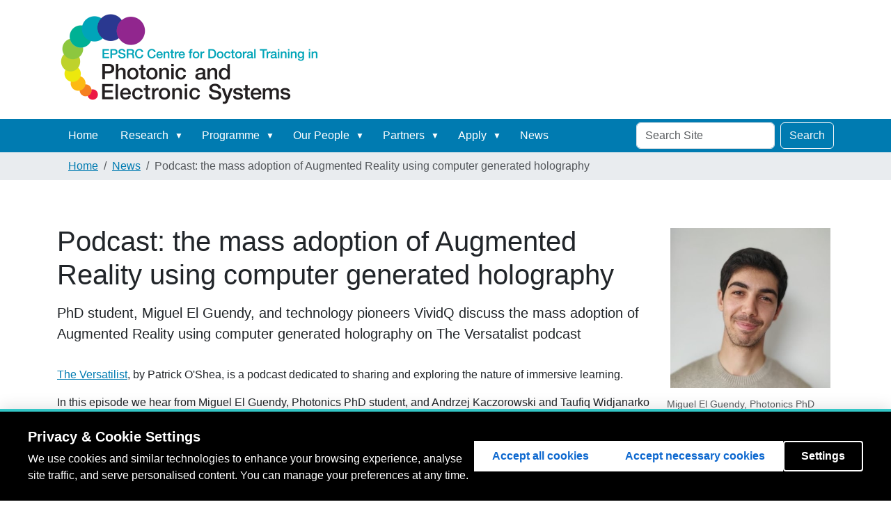

--- FILE ---
content_type: text/html;charset=utf-8
request_url: https://www.ceps-cdt.org/news/podcast-the-mass-adoption-of-augmented-reality-using-computer-generated-holography
body_size: 5073
content:
<!DOCTYPE html>
<html xmlns="http://www.w3.org/1999/xhtml" class="h-100" lang="en-gb" xml:lang="en-gb">

  <head><script src="https://cookie-consent.ucl.ac.uk/dist/ucl-consent.blocker.min.js"></script><script src="https://cookie-consent.ucl.ac.uk/dist/ucl-consent.ui-full.min.js" defer></script><meta http-equiv="Content-Type" content="text/html; charset=UTF-8" />
    <title>Podcast: the mass adoption of Augmented Reality using computer generated holography — Photonics CDT</title>
    <link href="/++theme++barceloneta/++theme++barceloneta/barceloneta-apple-touch-icon.png" rel="apple-touch-icon" />
    <link href="/++theme++barceloneta/++theme++barceloneta/barceloneta-apple-touch-icon-144x144-precomposed.png" rel="apple-touch-icon-precomposed" sizes="144x144" />
    <link href="/++theme++barceloneta/++theme++barceloneta/barceloneta-apple-touch-icon-114x114-precomposed.png" rel="apple-touch-icon-precomposed" sizes="114x114" />
    <link href="/++theme++barceloneta/++theme++barceloneta/barceloneta-apple-touch-icon-72x72-precomposed.png" rel="apple-touch-icon-precomposed" sizes="72x72" />
    <link href="/++theme++barceloneta/++theme++barceloneta/barceloneta-apple-touch-icon-57x57-precomposed.png" rel="apple-touch-icon-precomposed" sizes="57x57" />
    <link href="/++theme++barceloneta/++theme++barceloneta/barceloneta-apple-touch-icon-precomposed.png" rel="apple-touch-icon-precomposed" />
  <meta charset="utf-8" /><meta name="twitter:card" content="summary" /><meta property="og:site_name" content="Photonics CDT" /><meta property="og:title" content="Podcast: the mass adoption of Augmented Reality using computer generated holography" /><meta property="og:type" content="website" /><meta property="og:description" content="PhD student, Miguel El Guendy, and technology pioneers VividQ discuss the mass adoption of Augmented Reality using computer generated holography on The Versatalist podcast" /><meta property="og:url" content="https://www.pes-cdt.org/news/podcast-the-mass-adoption-of-augmented-reality-using-computer-generated-holography" /><meta property="og:image" content="https://www.pes-cdt.org/news/podcast-the-mass-adoption-of-augmented-reality-using-computer-generated-holography/@@images/image-1200-97b67423dfd7e6f7c68ddae798d7701b.jpeg" /><meta property="og:image:width" content="400" /><meta property="og:image:height" content="400" /><meta property="og:image:type" content="image/jpeg" /><meta name="description" content="PhD student, Miguel El Guendy, and technology pioneers VividQ discuss the mass adoption of Augmented Reality using computer generated holography on The Versatalist podcast" /><meta name="DC.description" content="PhD student, Miguel El Guendy, and technology pioneers VividQ discuss the mass adoption of Augmented Reality using computer generated holography on The Versatalist podcast" /><meta name="DC.date.created" content="2023-12-06T14:17:39+00:00" /><meta name="DC.date.modified" content="2024-10-03T16:36:29+00:00" /><meta name="DC.type" content="News Item" /><meta name="DC.format" content="text/plain" /><meta name="DC.language" content="en-gb" /><meta name="DC.date.valid_range" content="2020/04/07 - " /><meta name="viewport" content="width=device-width, initial-scale=1.0" /><meta name="generator" content="Plone - https://plone.org/" /><link rel="canonical" href="https://www.pes-cdt.org/news/podcast-the-mass-adoption-of-augmented-reality-using-computer-generated-holography" /><link rel="preload icon" type="image/vnd.microsoft.icon" href="https://www.pes-cdt.org/favicon.ico" /><link rel="mask-icon" href="https://www.pes-cdt.org/favicon.ico" /><link href="https://www.pes-cdt.org/@@search" rel="search" title="Search this site" /><link data-bundle="easyform" href="https://www.pes-cdt.org/++webresource++b6e63fde-4269-5984-a67a-480840700e9a/++resource++easyform.css" media="all" rel="stylesheet" type="text/css" /><link data-bundle="plone-fullscreen" href="https://www.pes-cdt.org/++webresource++ac83a459-aa2c-5a45-80a9-9d3e95ae0847/++plone++static/plone-fullscreen/fullscreen.css" media="all" rel="stylesheet" type="text/css" /><link data-bundle="diazo" href="https://www.pes-cdt.org/++webresource++45e5be95-f937-582f-9e36-cdfd912127f2/++theme++barceloneta/css/barceloneta.min.css" media="all" rel="stylesheet" type="text/css" /><link data-bundle="plonecustomcss" href="https://www.pes-cdt.org/++webresource++544cd410-164b-5a0d-9263-78cbfc6a3240/@@custom.css" media="all" rel="stylesheet" type="text/css" /><script data-bundle="plone-fullscreen" integrity="sha384-yAbXscL0aoE/0AkFhaGNz6d74lDy9Cz7PXfkWNqRnFm0/ewX0uoBBoyPBU5qW7Nr" src="https://www.pes-cdt.org/++webresource++6aa4c841-faf5-51e8-8109-90bd97e7aa07/++plone++static/plone-fullscreen/fullscreen.js"></script><script data-bundle="plone" integrity="sha384-s9w7/piubkE2KsJ6l60bLpJZ0mAKu3LX+ZxSZ5wuMN2IATRZbynL5ya5fNghx9Yx" src="https://www.pes-cdt.org/++webresource++52798d28-e2f5-52a6-8c1e-0d2f84ec7125/++plone++static/bundle-plone/bundle.min.js"></script></head>

  <body class="d-flex flex-column h-100 col-content frontend icons-on portaltype-news-item section-news site-photonics-cdt subsection-podcast-the-mass-adoption-of-augmented-reality-using-computer-generated-holography template-newsitem_view thumbs-on userrole-anonymous viewpermission-view" id="visual-portal-wrapper" dir="ltr" data-base-url="https://www.pes-cdt.org/news/podcast-the-mass-adoption-of-augmented-reality-using-computer-generated-holography" data-view-url="https://www.pes-cdt.org/news/podcast-the-mass-adoption-of-augmented-reality-using-computer-generated-holography" data-portal-url="https://www.pes-cdt.org" data-i18ncatalogurl="https://www.pes-cdt.org/plonejsi18n" data-pat-pickadate="{&quot;date&quot;: {&quot;selectYears&quot;: 200}, &quot;time&quot;: {&quot;interval&quot;: 5 } }" data-pat-plone-modal="{&quot;actionOptions&quot;: {&quot;displayInModal&quot;: false}}"><div class="outer-wrapper flex-shrink-0">
      <header class="container d-flex pt-3 flex-column justify-content-between align-items-lg-start flex-lg-row" id="content-header">

        <div class="mb-3 d-flex justify-content-end" id="portal-top">
        









      </div>

        <div class="pb-3 d-flex justify-content-between align-items-center order-lg-first w-auto" id="portal-logo-wrapper">
          <a id="portal-logo" title="Photonics CDT" href="https://www.pes-cdt.org">
  <img alt="Photonics CDT" src="https://www.pes-cdt.org/@@site-logo/PES_CDT_logo.png" title="Photonics CDT" /></a>
          <div class="navbar navbar-expand-lg">
            <button class="navbar-toggler border-secondary" aria-controls="offcanvasNavbar" type="button" data-bs-target="#offcanvasNavbar" data-bs-toggle="offcanvas" aria-label="Toggle navigation">
              <span class="navbar-toggler-icon"></span>
            </button>
          </div>
        </div>

      </header>

      <div id="mainnavigation-wrapper">
        <div id="mainnavigation">
          <nav class="navbar navbar-expand-lg navbar-barceloneta pat-navigationmarker" id="portal-globalnav-wrapper">
            <div class="container">
              <div class="offcanvas offcanvas-end" id="offcanvasNavbar" aria-labelledby="offcanvasNavbarLabel" tabindex="-1">
                <div class="offcanvas-header justify-content-end">
                  <button class="btn-close btn-close-white text-reset" aria-label="Close" type="button" data-bs-dismiss="offcanvas"></button>
                </div>
                <div class="offcanvas-body align-items-center">
                  <ul class="navbar-nav me-auto" id="portal-globalnav">
    <li class="index_html nav-item"><a href="https://www.pes-cdt.org" class="state-None nav-link">Home</a></li><li class="research has_subtree nav-item"><a href="https://www.pes-cdt.org/research" class="state-published nav-link" aria-haspopup="true">Research</a><input id="navitem-research" type="checkbox" class="opener" /><label for="navitem-research" role="button" aria-label="Research"></label><ul class="has_subtree dropdown"><li class="research-groups nav-item"><a href="https://www.pes-cdt.org/research/research-groups" class="state-published nav-link">Research Groups</a></li><li class="publications-from-students nav-item"><a href="https://www.pes-cdt.org/research/publications-from-students" class="state-published nav-link">Publications from students</a></li></ul></li><li class="programme has_subtree nav-item"><a href="https://www.pes-cdt.org/programme" class="state-published nav-link" aria-haspopup="true">Programme</a><input id="navitem-programme" type="checkbox" class="opener" /><label for="navitem-programme" role="button" aria-label="Programme"></label><ul class="has_subtree dropdown"><li class="master-of-research-mres-year-1 nav-item"><a href="https://www.pes-cdt.org/programme/master-of-research-mres-year-1" class="state-published nav-link">Master of Research (MRes) -  year 1</a></li><li class="doctorate-in-research-phd-years-2-to-4 nav-item"><a href="https://www.pes-cdt.org/programme/doctorate-in-research-phd-years-2-to-4" class="state-published nav-link">Doctorate in Research (PhD) - Years 2 to 4</a></li><li class="projects nav-item"><a href="https://www.pes-cdt.org/programme/projects" class="state-published nav-link">Projects</a></li><li class="how-to-propose-a-project nav-item"><a href="https://www.pes-cdt.org/programme/how-to-propose-a-project" class="state-published nav-link">How to propose a project</a></li></ul></li><li class="about has_subtree nav-item"><a href="https://www.pes-cdt.org/about" class="state-published nav-link" aria-haspopup="true">Our People</a><input id="navitem-about" type="checkbox" class="opener" /><label for="navitem-about" role="button" aria-label="Our People"></label><ul class="has_subtree dropdown"><li class="our-vision-and-values nav-item"><a href="https://www.pes-cdt.org/about/our-vision-and-values" class="state-published nav-link">Our Vision and Values</a></li><li class="research-group-leaders nav-item"><a href="https://www.pes-cdt.org/about/research-group-leaders" class="state-published nav-link">Research Group Leaders</a></li><li class="ucl nav-item"><a href="https://www.pes-cdt.org/about/ucl" class="state-published nav-link">UCL</a></li><li class="cambridge nav-item"><a href="https://www.pes-cdt.org/about/cambridge" class="state-published nav-link">University of Cambridge</a></li><li class="cdts nav-item"><a href="https://www.pes-cdt.org/about/cdts" class="state-published nav-link">Centres for Doctoral Training (CDTs)</a></li><li class="about-photonics nav-item"><a href="https://www.pes-cdt.org/about/about-photonics" class="state-published nav-link">About Photonics</a></li><li class="spectrum nav-item"><a href="https://www.pes-cdt.org/about/spectrum" class="state-published nav-link">Photonics offers a wide spectrum of benefits</a></li><li class="contact-us nav-item"><a href="https://www.pes-cdt.org/about/contact-us" class="state-published nav-link">Contact Us</a></li></ul></li><li class="partners has_subtree nav-item"><a href="https://www.pes-cdt.org/partners" class="state-published nav-link" aria-haspopup="true">Partners</a><input id="navitem-partners" type="checkbox" class="opener" /><label for="navitem-partners" role="button" aria-label="Partners"></label><ul class="has_subtree dropdown"><li class="collaboration nav-item"><a href="https://www.pes-cdt.org/partners/collaboration" class="state-published nav-link">Collaboration Opportunities</a></li><li class="propose-an-industry-based-research-project nav-item"><a href="https://www.pes-cdt.org/partners/propose-an-industry-based-research-project" class="state-published nav-link">Propose an industry-based research project</a></li><li class="annual-industry-day nav-item"><a href="https://www.pes-cdt.org/partners/annual-industry-day" class="state-published nav-link">Annual Industry Day</a></li></ul></li><li class="join has_subtree nav-item"><a href="https://www.pes-cdt.org/join" class="state-published nav-link" aria-haspopup="true">Apply</a><input id="navitem-join" type="checkbox" class="opener" /><label for="navitem-join" role="button" aria-label="Apply"></label><ul class="has_subtree dropdown"><li class="become-an-industrial-partner nav-item"><a href="https://www.pes-cdt.org/join/become-an-industrial-partner" class="state-published nav-link">Become an Industrial Partner</a></li><li class="pre-application-screening nav-item"><a href="https://www.pes-cdt.org/join/pre-application-screening" class="state-published nav-link">Pre Application Screening</a></li></ul></li><li class="news nav-item"><a href="https://www.pes-cdt.org/news" class="state-published nav-link">News</a></li>
  </ul>
                  <div class="d-flex flex-column position-relative" id="portal-searchbox">

  <form class="d-flex pat-livesearch show_images" id="searchGadget_form" action="https://www.pes-cdt.org/@@search" role="search" data-pat-livesearch="ajaxUrl:https://www.pes-cdt.org/@@ajax-search">

    <label class="hiddenStructure" for="searchGadget">Search Site</label>

    <input class="searchField form-control me-2" id="searchGadget" name="SearchableText" placeholder="Search Site" size="18" title="Search Site" type="text" />

    <button class="searchButton btn btn-outline-light" type="submit">Search</button>

    <div class="hiddenStructure" id="portal-advanced-search">
      <a href="https://www.pes-cdt.org/@@search">Advanced Search…</a>
    </div>

  </form>

</div>
                </div>
              </div>
            </div>
          </nav>
        </div>
      </div>

      <div class="principal" id="hero">
        <div class="container">
          <div class="gigantic">
          </div>
        </div>
      </div>

      <div id="above-content-wrapper">
        <div id="viewlet-above-content">
<nav id="portal-breadcrumbs" aria-label="breadcrumb">
  <div class="container">
    <ol class="breadcrumb">
      <li class="breadcrumb-item"><a href="https://www.pes-cdt.org">Home</a></li>
      
        <li class="breadcrumb-item"><a href="https://www.pes-cdt.org/news">News</a></li>
        
      
        
        <li class="breadcrumb-item active" aria-current="page">Podcast: the mass adoption of Augmented Reality using computer generated holography</li>
      
    </ol>
  </div>
</nav>
</div>
      </div>

      <div class="container">
        <div class="row">
          <aside class="col-12" id="global_statusmessage">
      

      <div>
      </div>
    </aside>
        </div>
        <main class="row" id="main-container">
          <section id="portal-column-content">

      

      

        

          <article id="content">

            

              <header>

                <div id="viewlet-above-content-title"><span id="social-tags-body" itemscope="" itemtype="http://schema.org/WebPage" style="display: none">
  <span itemprop="name">Podcast: the mass adoption of Augmented Reality using computer generated holography</span>
  <span itemprop="description">PhD student, Miguel El Guendy, and technology pioneers VividQ discuss the mass adoption of Augmented Reality using computer generated holography on The Versatalist podcast</span>
  <span itemprop="url">https://www.pes-cdt.org/news/podcast-the-mass-adoption-of-augmented-reality-using-computer-generated-holography</span>
  <span itemprop="image">https://www.pes-cdt.org/news/podcast-the-mass-adoption-of-augmented-reality-using-computer-generated-holography/@@images/image-1200-97b67423dfd7e6f7c68ddae798d7701b.jpeg</span>
</span>

<section id="section-leadimage">
  <figure class="newsImageContainer">
    <img src="https://www.pes-cdt.org/news/podcast-the-mass-adoption-of-augmented-reality-using-computer-generated-holography/@@images/image-800-8b6e2a6c5c8004bf1505ce2ba032d4f4.jpeg" alt="Podcast: the mass adoption of Augmented Reality using computer generated holography" title="Podcast: the mass adoption of Augmented Reality using computer generated holography" height="400" width="400" class="figure-img img-fluid" />
    <figcaption class="figure-caption">Miguel El Guendy, Photonics PhD student</figcaption>
  </figure>
</section>
</div>

                
                  <h1>Podcast: the mass adoption of Augmented Reality using computer generated holography</h1>

                

                <div id="viewlet-below-content-title">
</div>

                
                  <p class="lead">PhD student, Miguel El Guendy, and technology pioneers VividQ discuss the mass adoption of Augmented Reality using computer generated holography on The Versatalist podcast</p>

                

                <div id="viewlet-below-content-description"></div>

              </header>

              <div id="viewlet-above-content-body"></div>

              <div id="content-core">
                
      

        <section id="section-text">
          <div id="parent-fieldname-text" class=""><p><a href="https://www.podomatic.com/podcasts/versatilist" rel="noopener" target="_blank" title="link to podcast The Versatilist">The Versatilist</a>, by Patrick O'Shea, is a podcast dedicated to sharing and exploring the nature of immersive learning.</p>
<p>In this episode we hear from Miguel El Guendy, Photonics PhD student, and Andrzej Kaczorowski and Taufiq Widjanarko from industry partner and technology company <a href="https://vivid-q.com/" rel="noopener" target="_blank" title="Link to VividQ website">VividQ</a>.</p>
<p>They discuss their recent research on the barriers to mass adoption of AR with computer-generated holography and how we are getting closer to making this technology widely available to the consumer.</p>
<p>There's some very cool work being done one holography as an option for 3D immersion.</p>
<p class="callout"><a href="https://www.podomatic.com/podcasts/versatilist/episodes/2020-03-29T19_18_46-07_00" rel="noopener" target="_blank" title="Link to podcast audio">Listen now</a></p>
<p>Date: 30 March 2020</p>
<p>Publisher: <a href="https://www.podomatic.com/podcasts/versatilist" rel="noopener" target="_blank" title="Link to The Versatilist">The Versatilist</a> by Patrick O'Shea.</p>
<p>Duration: 35m 51s</p></div>
        </section>

      
    
              </div>

              <div id="viewlet-below-content-body">






</div>

            
            <footer>
              <div id="viewlet-below-content">






</div>
            </footer>
          </article>
        
      

      
    </section>
          
          
        </main>
        <!--/row-->
      </div>
      <!--/container-->

    </div><!--/outer-wrapper --><footer class="mt-auto" id="portal-footer-wrapper">
      <div class="container" id="portal-footer">
        <div class="doormat row">
    
    
    
    <div class="col-xs-12 col-md-12">
        <div class="card-body">
      <div><div id="footer-logos"><picture><source srcset="https://www.pes-cdt.org/ucl-logo-primary.png/@@images/image-600-52bec176837de4ef419004a2963b7128.png 600w,https://www.pes-cdt.org/ucl-logo-primary.png/@@images/image-400-a6439d1e3078b13150a814b9074b721c.png 400w,https://www.pes-cdt.org/ucl-logo-primary.png/@@images/image-800-6f13c45fd82523bd2a9ba65976c8bd28.png 800w,https://www.pes-cdt.org/ucl-logo-primary.png/@@images/image-1000-bac406de7c6c64896664a18e24f890d8.png 1000w,https://www.pes-cdt.org/ucl-logo-primary.png/@@images/image-1200-e1340fe3bb3046a381bd8b6930927852.png 1200w"></source><img alt="" class="image-richtext picture-variant-medium" height="47" loading="lazy" src="https://www.pes-cdt.org/ucl-logo-primary.png/@@images/image-600-52bec176837de4ef419004a2963b7128.png" title="ucl-logo--primary.png" width="169" /></picture>  <img alt="" class="image-richtext image-left" height="" src="https://www.pes-cdt.org/images/cambridge-logo.png/@@images/image-800-40325fd71a9d2a14a6e094816238ca02.png" title="cambridge-logo.png" width="" /> <img alt="" class="image-richtext image-left" height="" src="https://www.pes-cdt.org/images/ukri-logo.png/@@images/image-200-0d6d98c07d89d0bddcbf3c95d2e2447b.png" title="ukri-logo.png" width="" /></div></div>
    </div>
      </div>
  </div>
        
        
        <div class="site-actions row">
          <div class="col-12"><ul class="actions-site_actions">
        
          <li class="portletItem action-item-sitemap">
            <a href="https://www.pes-cdt.org/sitemap">
              <span>Site Map</span>
              
            </a>
          </li>
        
          <li class="portletItem action-item-accessibility">
            <a href="https://www.pes-cdt.org/accessibility-info">
              <span>Accessibility</span>
              
            </a>
          </li>
        
          <li class="portletItem action-item-contact">
            <a href="https://www.pes-cdt.org/contact-info" class="pat-plone-modal" data-pat-plone-modal="{}">
              <span>Contact</span>
              
            </a>
          </li>
        
          <li class="portletItem action-item-Login">
            <a href="https://www.pes-cdt.org/login">
              <span>Login</span>
              
            </a>
          </li>
        
      </ul></div>
        </div>
      </div>
    </footer><div id="plone-analytics"><!-- Global site tag (gtag.js) - Google Analytics -->
<script async="" src="https://www.googletagmanager.com/gtag/js?id=UA-5036831-7"></script>
<script>
  window.dataLayer = window.dataLayer || [];
  function gtag(){dataLayer.push(arguments);}
  gtag('js', new Date());

  gtag('config', 'UA-5036831-7');
</script></div></body>

</html>

--- FILE ---
content_type: text/css; charset=utf-8
request_url: https://www.pes-cdt.org/++webresource++544cd410-164b-5a0d-9263-78cbfc6a3240/@@custom.css
body_size: 1475
content:
#portal-footer-wrapper     {background-color:#e6e4e4;}
#portal-globalnav-wrapper,
.navbar-nav li             {background-color0:#E1863F;}

/*
#front-quote0               {padding: 5px; margin:20px;}
#front-quote0 img           {padding:0px 10px;}
#front-quote-name0          {padding:20px 10px; font-weight:bold; margin-bottom0:10px;}
.section-test0 img         {float:right;}
*/

.newsImageContainer        {float:right;}
.newsImageContainer img    {width:240px; height:auto; padding:5px;}
#management img            {max-width:none;}
#footer-logos img          {margin:5px;}

#front-image-box           {background: url("front-image.jpeg"); background-position:center; background-size:cover; padding:0px; height0:400px;}
#front-image-box .quote    {position: relative; margin-top: 50%; font-style:italic; font-weight:bold; padding 10px 10px 0px 10px; opacity:75%;}
#front-image-box .name     {padding 10px 10px 0px 10px; opacity:75%; font-weight:bold;}
#front-image-box p         {background:#eee; font-weight:bold;max-width: 60%; max-width: 90%; margin-left:20px;padding:10px;}
.section-test div.row ul   {margin-left:10px;}

.callout {
  padding: 20px;
  margin: 20px 0;
  border: 1px solid #007bb1;
  border-left-width: 5px;
  border-radius: 3px;
  h4 {
    margin-top: 0;
    margin-bottom: 5px;
  }
  p:last-child {
    margin-bottom: 0;
  }
  code {
    border-radius: 3px;
  }
  & + .bs-callout {
    margin-top: -5px;
  }
}
.callout-default    {border-left-color:#eee;}
.callout-default h4 {color:#eee;}
.callout-primary    {border-left-color:#428bca;}
.callout-primary h4 {color:#428bca;}
.callout-success    {border-left-color:#5cb85c;}
.callout-success h4 {color:#5cb85c;}
.callout-danger     {border-left-color:#d9534f;}
.callout-danger h4  {color:#d9534f;}
.callout-warning    {border-left-color:#f0ad4e;}
.callout-warning h4 {color:#f0ad4e;}
.callout-info       {border-left-color:#5bc0de;}
.callout-info h4    {color:#5bc0de;}
.callout-bdc        {border-left-color:#29527a;}
.callout-bdc h4     {color:#29527a;}
div.row .callout    {margin-top:0px;}